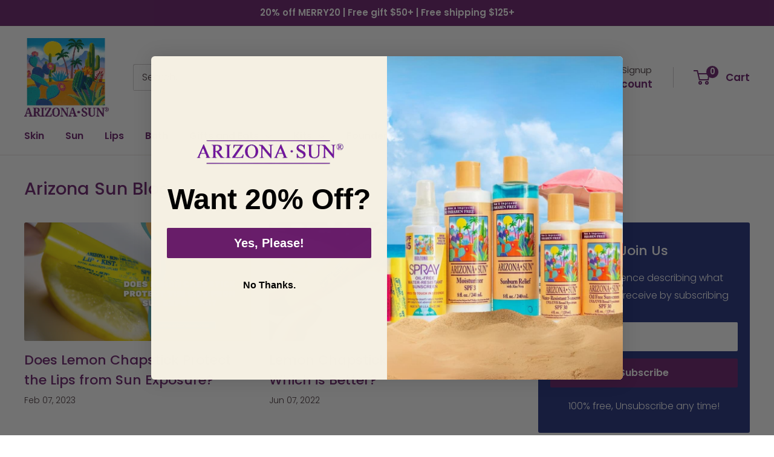

--- FILE ---
content_type: text/javascript
request_url: https://www.arizonasun.com/cdn/shop/t/6/assets/custom.js?v=102476495355921946141726238939
body_size: -676
content:
//# sourceMappingURL=/cdn/shop/t/6/assets/custom.js.map?v=102476495355921946141726238939
